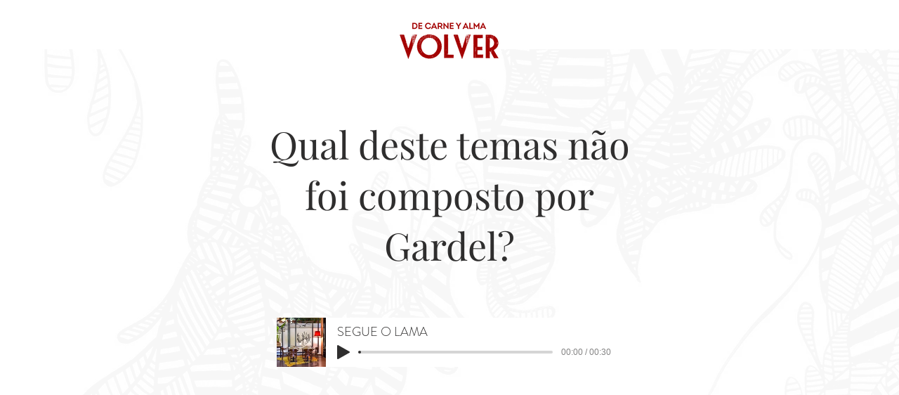

--- FILE ---
content_type: text/javascript
request_url: https://widget.letsumai.com/dist/embed.min.js
body_size: 1187
content:
var A=Object.defineProperty;var f=Object.getOwnPropertySymbols;var b=Object.prototype.hasOwnProperty,W=Object.prototype.propertyIsEnumerable;var m=(r,e,o)=>e in r?A(r,e,{enumerable:!0,configurable:!0,writable:!0,value:o}):r[e]=o,s=(r,e)=>{for(var o in e||(e={}))b.call(e,o)&&m(r,o,e[o]);if(f)for(var o of f(e))W.call(e,o)&&m(r,o,e[o]);return r};(()=>{const r=()=>{var t,i,n,a;((a=(n=(i=(t=window==null?void 0:window.performance)==null?void 0:t.getEntriesByType)==null?void 0:i.call(t,"navigation"))==null?void 0:n[0])==null?void 0:a.type)==="back_forward"&&window.location.reload()};if(window.umaiWidget){g();return}const e={};function o(){const t=document.createElement("script");t.id="umai-widget-script",t.async=!0,t.type="module",t.src="https://widget.letsumai.com/dist/widget.min.js?v=1768827332",t.addEventListener("error",()=>{window.dispatchEvent(new CustomEvent("umai-widget-script-error",{detail:{message:"Failed to load widget script"}}))});const i=document.getElementsByTagName("script")[0];i.parentNode&&i.parentNode.insertBefore(t,i)}function w(){const t=document.getElementsByTagName("head")[0],i=document.createElement("link");i.rel="stylesheet",i.type="text/css",i.href="https://widget.letsumai.com/dist/widget.min.css?v=1768827332",i.media="all",t.appendChild(i)}function d(){typeof e.openModal=="function"?e.openModal():setTimeout(()=>{d()},50)}["dev","staging","prod"].includes("prod")&&(w(),o()),e.openWidget=()=>{r(),e.validConfig&&d()};function y(){const t=new URL(window.location.href),i=t.searchParams.get("payment_intent"),n=t.searchParams.get("api_key"),a=t.searchParams.get("widget_type");i&&(e.config({apiKey:n,widgetType:a}),e.openWidget())}function g(){if(document.currentScript){const t=document.currentScript.getAttribute("data-api-key"),i=document.currentScript.getAttribute("data-widget-type"),n=document.currentScript.getAttribute("data-floating-button-is-enabled"),a=document.currentScript.getAttribute("data-floating-button-language"),u=document.currentScript.getAttribute("data-floating-button-location"),l=document.currentScript.getAttribute("data-floating-button-restaurant-id"),p=document.currentScript.getAttribute("data-floating-button-restaurant-name");t&&window.umaiWidget.config({apiKey:t,widgetType:i,floatingButton:s(s(s(s(s({},typeof n=="string"&&{isEnabled:n==="true"}),typeof a=="string"&&{language:a}),typeof u=="string"&&{location:u}),typeof l=="string"&&{restaurantId:+l}),typeof p=="string"&&{restaurantName:p})})}}const c=t=>{var i,n,a;return t&&((a=(n=(i=window.location)==null?void 0:i.hash)==null?void 0:n.toLowerCase())==null?void 0:a.includes(t.toLowerCase()))};function h(t={}){var i;if(t.parseAnchors){if(c(t.reservationAnchor))return"reservation";if(c(t.deliveryAnchor))return"delivery";if(c(t.takeawayAnchor))return"takeaway";if(c(t.giftcardAnchor)||c("giftcard"))return"giftcard"}return((i=t.widgetType)==null?void 0:i.toLowerCase())||"reservation"}e.config=t=>{var a;e.validConfig=!1,e.apiKey=null,e.isRailsPage=!1,e.isBookingPlatform=!1,e.isLandingPage=!1;const i=window.location.host.replace("www.","");i==="reservation.umai.io"&&(e.isLandingPage=!0),(i==="restaurants.umai.io"||i.startsWith("booking-platform-")&&i.endsWith("-umais-projects.vercel.app"))&&(e.isBookingPlatform=!0),t!==null&&typeof t=="object"&&(t.apiKey?(e.validConfig=!0,e.apiKey=t.apiKey,e.parseAnchors=t.parseAnchors,e.reservationAnchor=t.reservationAnchor,e.giftcardAnchor=t.giftcardAnchor,e.deliveryAnchor=t.deliveryAnchor,e.takeawayAnchor=t.takeawayAnchor,e.widgetType=h(t),e.floatingButton=(a=t.floatingButton)!=null?a:e.floatingButton):console.error("umaiWidget: apiKey not present!"));const{pathname:n}=window.location;e.isRailsPage=i==="letsumai.com"&&(n.startsWith("/y/")||n.startsWith("/c/")||n.startsWith("/e/")||n.startsWith("/f/")||n.startsWith("/g/")||n.startsWith("/p/"))},window.umaiWidget=e,g(),y()})();
//# sourceMappingURL=embed.min.js.map
